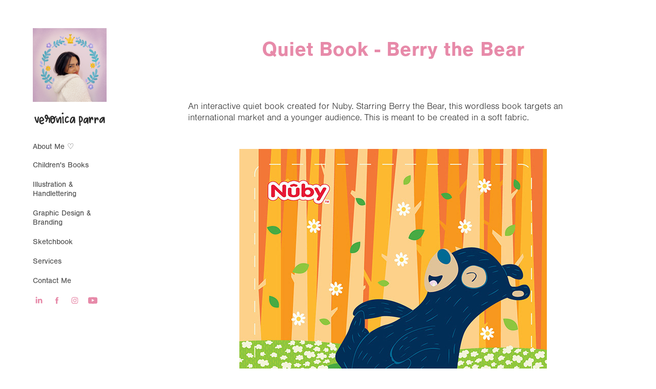

--- FILE ---
content_type: text/html; charset=utf-8
request_url: https://veroparra.com/berry-the-bear-quiet-book
body_size: 5557
content:
<!DOCTYPE HTML>
<html lang="en-US">
<head>
  <meta charset="UTF-8" />
  <meta name="viewport" content="width=device-width, initial-scale=1" />
      <meta name="keywords"  content="bear,baby,quiet book,cute" />
      <meta name="description"  content="Children's illustration, children's books, picture books, kidlit, kidlit art, spiritual children's books, mindfulness" />
      <meta name="twitter:card"  content="summary_large_image" />
      <meta name="twitter:site"  content="@AdobePortfolio" />
      <meta  property="og:title" content="veronica parra - Quiet Book - Berry the Bear" />
      <meta  property="og:description" content="Children's illustration, children's books, picture books, kidlit, kidlit art, spiritual children's books, mindfulness" />
      <meta  property="og:image" content="https://cdn.myportfolio.com/0228a7a4596300cf92590e687350f7e8/cb34a3a2-05ba-4279-8a5f-69cf41d1f669_rwc_0x0x600x600x600.jpg?h=14009a29ac356f2f5f85b3705f208df4" />
        <link rel="icon" href="https://cdn.myportfolio.com/0228a7a4596300cf92590e687350f7e8/2f70a813-1ddb-47c0-b046-d3a8d5ed558d_carw_1x1x32.png?h=e6835aee16c572ed3e8f952289122e5a" />
        <link rel="apple-touch-icon" href="https://cdn.myportfolio.com/0228a7a4596300cf92590e687350f7e8/81691158-c9ab-4395-a865-6c0a24b00a7d_carw_1x1x180.jpg?h=ec2ae9a816d43bbbedc6cd9dc08ead71" />
      <link rel="stylesheet" href="/dist/css/main.css" type="text/css" />
      <link rel="stylesheet" href="https://cdn.myportfolio.com/0228a7a4596300cf92590e687350f7e8/717829a48b5fad64747b7bf2f577ae731756772221.css?h=8d65fb591033e6695cb9bd1637a36966" type="text/css" />
    <link rel="canonical" href="https://veroparra.com/berry-the-bear-quiet-book" />
      <title>veronica parra - Quiet Book - Berry the Bear</title>
    <script type="text/javascript" src="//use.typekit.net/ik/[base64].js?cb=35f77bfb8b50944859ea3d3804e7194e7a3173fb" async onload="
    try {
      window.Typekit.load();
    } catch (e) {
      console.warn('Typekit not loaded.');
    }
    "></script>
</head>
  <body class="transition-enabled">  <div class='page-background-video page-background-video-with-panel'>
  </div>
  <div class="js-responsive-nav">
    <div class="responsive-nav has-social">
      <div class="close-responsive-click-area js-close-responsive-nav">
        <div class="close-responsive-button"></div>
      </div>
          <nav data-hover-hint="nav">
      <div class="page-title">
        <a href="/about-me" >About Me ♡</a>
      </div>
              <ul class="group">
                  <li class="gallery-title"><a href="/childrens-books"  >Children's Books</a></li>
              </ul>
              <ul class="group">
                  <li class="gallery-title"><a href="/illustration"  >Illustration &amp; Handlettering</a></li>
              </ul>
              <ul class="group">
                  <li class="gallery-title"><a href="/graphic-design"  >Graphic Design &amp; Branding</a></li>
              </ul>
              <ul class="group">
                  <li class="gallery-title"><a href="/sketchbook"  >Sketchbook</a></li>
              </ul>
              <ul class="group">
                  <li class="gallery-title"><a href="/services"  >Services</a></li>
              </ul>
      <div class="page-title">
        <a href="/contact-me" >Contact Me</a>
      </div>
              <div class="social pf-nav-social" data-hover-hint="navSocialIcons">
                <ul>
                        <li>
                          <a href="http://www.linkedin.com/in/veroparra" target="_blank">
                            <svg version="1.1" id="Layer_1" xmlns="http://www.w3.org/2000/svg" xmlns:xlink="http://www.w3.org/1999/xlink" viewBox="0 0 30 24" style="enable-background:new 0 0 30 24;" xml:space="preserve" class="icon">
                            <path id="path-1_24_" d="M19.6,19v-5.8c0-1.4-0.5-2.4-1.7-2.4c-1,0-1.5,0.7-1.8,1.3C16,12.3,16,12.6,16,13v6h-3.4
                              c0,0,0.1-9.8,0-10.8H16v1.5c0,0,0,0,0,0h0v0C16.4,9,17.2,7.9,19,7.9c2.3,0,4,1.5,4,4.9V19H19.6z M8.9,6.7L8.9,6.7
                              C7.7,6.7,7,5.9,7,4.9C7,3.8,7.8,3,8.9,3s1.9,0.8,1.9,1.9C10.9,5.9,10.1,6.7,8.9,6.7z M10.6,19H7.2V8.2h3.4V19z"/>
                            </svg>
                          </a>
                        </li>
                        <li>
                          <a href="https://www.facebook.com/verosparkles7/" target="_blank">
                            <svg xmlns="http://www.w3.org/2000/svg" xmlns:xlink="http://www.w3.org/1999/xlink" version="1.1" x="0px" y="0px" viewBox="0 0 30 24" xml:space="preserve" class="icon"><path d="M16.21 20h-3.26v-8h-1.63V9.24h1.63V7.59c0-2.25 0.92-3.59 3.53-3.59h2.17v2.76H17.3 c-1.02 0-1.08 0.39-1.08 1.11l0 1.38h2.46L18.38 12h-2.17V20z"/></svg>
                          </a>
                        </li>
                        <li>
                          <a href="http://www.instagram.com/vero_sparkles" target="_blank">
                            <svg version="1.1" id="Layer_1" xmlns="http://www.w3.org/2000/svg" xmlns:xlink="http://www.w3.org/1999/xlink" viewBox="0 0 30 24" style="enable-background:new 0 0 30 24;" xml:space="preserve" class="icon">
                            <g>
                              <path d="M15,5.4c2.1,0,2.4,0,3.2,0c0.8,0,1.2,0.2,1.5,0.3c0.4,0.1,0.6,0.3,0.9,0.6c0.3,0.3,0.5,0.5,0.6,0.9
                                c0.1,0.3,0.2,0.7,0.3,1.5c0,0.8,0,1.1,0,3.2s0,2.4,0,3.2c0,0.8-0.2,1.2-0.3,1.5c-0.1,0.4-0.3,0.6-0.6,0.9c-0.3,0.3-0.5,0.5-0.9,0.6
                                c-0.3,0.1-0.7,0.2-1.5,0.3c-0.8,0-1.1,0-3.2,0s-2.4,0-3.2,0c-0.8,0-1.2-0.2-1.5-0.3c-0.4-0.1-0.6-0.3-0.9-0.6
                                c-0.3-0.3-0.5-0.5-0.6-0.9c-0.1-0.3-0.2-0.7-0.3-1.5c0-0.8,0-1.1,0-3.2s0-2.4,0-3.2c0-0.8,0.2-1.2,0.3-1.5c0.1-0.4,0.3-0.6,0.6-0.9
                                c0.3-0.3,0.5-0.5,0.9-0.6c0.3-0.1,0.7-0.2,1.5-0.3C12.6,5.4,12.9,5.4,15,5.4 M15,4c-2.2,0-2.4,0-3.3,0c-0.9,0-1.4,0.2-1.9,0.4
                                c-0.5,0.2-1,0.5-1.4,0.9C7.9,5.8,7.6,6.2,7.4,6.8C7.2,7.3,7.1,7.9,7,8.7C7,9.6,7,9.8,7,12s0,2.4,0,3.3c0,0.9,0.2,1.4,0.4,1.9
                                c0.2,0.5,0.5,1,0.9,1.4c0.4,0.4,0.9,0.7,1.4,0.9c0.5,0.2,1.1,0.3,1.9,0.4c0.9,0,1.1,0,3.3,0s2.4,0,3.3,0c0.9,0,1.4-0.2,1.9-0.4
                                c0.5-0.2,1-0.5,1.4-0.9c0.4-0.4,0.7-0.9,0.9-1.4c0.2-0.5,0.3-1.1,0.4-1.9c0-0.9,0-1.1,0-3.3s0-2.4,0-3.3c0-0.9-0.2-1.4-0.4-1.9
                                c-0.2-0.5-0.5-1-0.9-1.4c-0.4-0.4-0.9-0.7-1.4-0.9c-0.5-0.2-1.1-0.3-1.9-0.4C17.4,4,17.2,4,15,4L15,4L15,4z"/>
                              <path d="M15,7.9c-2.3,0-4.1,1.8-4.1,4.1s1.8,4.1,4.1,4.1s4.1-1.8,4.1-4.1S17.3,7.9,15,7.9L15,7.9z M15,14.7c-1.5,0-2.7-1.2-2.7-2.7
                                c0-1.5,1.2-2.7,2.7-2.7s2.7,1.2,2.7,2.7C17.7,13.5,16.5,14.7,15,14.7L15,14.7z"/>
                              <path d="M20.2,7.7c0,0.5-0.4,1-1,1s-1-0.4-1-1s0.4-1,1-1S20.2,7.2,20.2,7.7L20.2,7.7z"/>
                            </g>
                            </svg>
                          </a>
                        </li>
                        <li>
                          <a href="https://www.youtube.com/@vero_sparkles" target="_blank">
                            <svg xmlns="http://www.w3.org/2000/svg" xmlns:xlink="http://www.w3.org/1999/xlink" version="1.1" id="Layer_1" viewBox="0 0 30 24" xml:space="preserve" class="icon"><path d="M26.15 16.54c0 0-0.22 1.57-0.9 2.26c-0.87 0.91-1.84 0.91-2.28 0.96C19.78 20 15 20 15 20 s-5.91-0.05-7.74-0.23c-0.51-0.09-1.64-0.07-2.51-0.97c-0.68-0.69-0.91-2.26-0.91-2.26s-0.23-1.84-0.23-3.68v-1.73 c0-1.84 0.23-3.68 0.23-3.68s0.22-1.57 0.91-2.26c0.87-0.91 1.83-0.91 2.28-0.96C10.22 4 15 4 15 4H15c0 0 4.8 0 8 0.2 c0.44 0.1 1.4 0.1 2.3 0.96c0.68 0.7 0.9 2.3 0.9 2.26s0.23 1.8 0.2 3.68v1.73C26.38 14.7 26.1 16.5 26.1 16.54z M12.65 8.56l0 6.39l6.15-3.18L12.65 8.56z"/></svg>
                          </a>
                        </li>
                </ul>
              </div>
          </nav>
    </div>
  </div>
  <div class="site-wrap cfix js-site-wrap">
    <div class="site-container">
      <div class="site-content e2e-site-content">
        <div class="sidebar-content">
          <header class="site-header">
              <div class="logo-wrap" data-hover-hint="logo">
                    <div class="logo e2e-site-logo-text logo-image has-rollover ">
    <a href="" class="image-normal image-link">
      <img src="https://cdn.myportfolio.com/0228a7a4596300cf92590e687350f7e8/27f758b1-377a-4c45-a466-f50f86f07850_rwc_0x0x3024x3024x4096.JPG?h=e474f732c31715e55b40f932005b21dd" alt="veronica parra">
    </a>
    <a href="" class="image-rollover image-link">
      <img src="https://cdn.myportfolio.com/0228a7a4596300cf92590e687350f7e8/74462774-c8a6-4e1b-bf6c-ce24e3b15f66_rwc_0x0x3024x3024x4096.jpg?h=265f3f8cc9748b032b54b24cff2f8d00" alt="veronica parra">
    </a>
</div>
<div class="logo-secondary logo-secondary-image has-rollover">
    <a href="/projects" class="image-normal image-link">
      <img src="https://cdn.myportfolio.com/0228a7a4596300cf92590e687350f7e8/96b7720d-34a5-477d-8c3e-3204a8f675f7_rwc_25x0x2004x426x4096.PNG?h=342d1ea88c8f1f254e8f0e5f9f28ff4b" alt="Welcome to my portfolio">
    </a>
    <a href="/projects" class="image-rollover image-link">
      <img src="https://cdn.myportfolio.com/0228a7a4596300cf92590e687350f7e8/e8166128-6d0a-4501-a4ad-95cdd6a6074a_rwc_25x0x2004x426x4096.PNG?h=a0a2e3d72dad7469f60d86f280e007c5" alt="Welcome to my portfolio">
    </a>
</div>

              </div>
  <div class="hamburger-click-area js-hamburger">
    <div class="hamburger">
      <i></i>
      <i></i>
      <i></i>
    </div>
  </div>
          </header>
              <nav data-hover-hint="nav">
      <div class="page-title">
        <a href="/about-me" >About Me ♡</a>
      </div>
              <ul class="group">
                  <li class="gallery-title"><a href="/childrens-books"  >Children's Books</a></li>
              </ul>
              <ul class="group">
                  <li class="gallery-title"><a href="/illustration"  >Illustration &amp; Handlettering</a></li>
              </ul>
              <ul class="group">
                  <li class="gallery-title"><a href="/graphic-design"  >Graphic Design &amp; Branding</a></li>
              </ul>
              <ul class="group">
                  <li class="gallery-title"><a href="/sketchbook"  >Sketchbook</a></li>
              </ul>
              <ul class="group">
                  <li class="gallery-title"><a href="/services"  >Services</a></li>
              </ul>
      <div class="page-title">
        <a href="/contact-me" >Contact Me</a>
      </div>
                  <div class="social pf-nav-social" data-hover-hint="navSocialIcons">
                    <ul>
                            <li>
                              <a href="http://www.linkedin.com/in/veroparra" target="_blank">
                                <svg version="1.1" id="Layer_1" xmlns="http://www.w3.org/2000/svg" xmlns:xlink="http://www.w3.org/1999/xlink" viewBox="0 0 30 24" style="enable-background:new 0 0 30 24;" xml:space="preserve" class="icon">
                                <path id="path-1_24_" d="M19.6,19v-5.8c0-1.4-0.5-2.4-1.7-2.4c-1,0-1.5,0.7-1.8,1.3C16,12.3,16,12.6,16,13v6h-3.4
                                  c0,0,0.1-9.8,0-10.8H16v1.5c0,0,0,0,0,0h0v0C16.4,9,17.2,7.9,19,7.9c2.3,0,4,1.5,4,4.9V19H19.6z M8.9,6.7L8.9,6.7
                                  C7.7,6.7,7,5.9,7,4.9C7,3.8,7.8,3,8.9,3s1.9,0.8,1.9,1.9C10.9,5.9,10.1,6.7,8.9,6.7z M10.6,19H7.2V8.2h3.4V19z"/>
                                </svg>
                              </a>
                            </li>
                            <li>
                              <a href="https://www.facebook.com/verosparkles7/" target="_blank">
                                <svg xmlns="http://www.w3.org/2000/svg" xmlns:xlink="http://www.w3.org/1999/xlink" version="1.1" x="0px" y="0px" viewBox="0 0 30 24" xml:space="preserve" class="icon"><path d="M16.21 20h-3.26v-8h-1.63V9.24h1.63V7.59c0-2.25 0.92-3.59 3.53-3.59h2.17v2.76H17.3 c-1.02 0-1.08 0.39-1.08 1.11l0 1.38h2.46L18.38 12h-2.17V20z"/></svg>
                              </a>
                            </li>
                            <li>
                              <a href="http://www.instagram.com/vero_sparkles" target="_blank">
                                <svg version="1.1" id="Layer_1" xmlns="http://www.w3.org/2000/svg" xmlns:xlink="http://www.w3.org/1999/xlink" viewBox="0 0 30 24" style="enable-background:new 0 0 30 24;" xml:space="preserve" class="icon">
                                <g>
                                  <path d="M15,5.4c2.1,0,2.4,0,3.2,0c0.8,0,1.2,0.2,1.5,0.3c0.4,0.1,0.6,0.3,0.9,0.6c0.3,0.3,0.5,0.5,0.6,0.9
                                    c0.1,0.3,0.2,0.7,0.3,1.5c0,0.8,0,1.1,0,3.2s0,2.4,0,3.2c0,0.8-0.2,1.2-0.3,1.5c-0.1,0.4-0.3,0.6-0.6,0.9c-0.3,0.3-0.5,0.5-0.9,0.6
                                    c-0.3,0.1-0.7,0.2-1.5,0.3c-0.8,0-1.1,0-3.2,0s-2.4,0-3.2,0c-0.8,0-1.2-0.2-1.5-0.3c-0.4-0.1-0.6-0.3-0.9-0.6
                                    c-0.3-0.3-0.5-0.5-0.6-0.9c-0.1-0.3-0.2-0.7-0.3-1.5c0-0.8,0-1.1,0-3.2s0-2.4,0-3.2c0-0.8,0.2-1.2,0.3-1.5c0.1-0.4,0.3-0.6,0.6-0.9
                                    c0.3-0.3,0.5-0.5,0.9-0.6c0.3-0.1,0.7-0.2,1.5-0.3C12.6,5.4,12.9,5.4,15,5.4 M15,4c-2.2,0-2.4,0-3.3,0c-0.9,0-1.4,0.2-1.9,0.4
                                    c-0.5,0.2-1,0.5-1.4,0.9C7.9,5.8,7.6,6.2,7.4,6.8C7.2,7.3,7.1,7.9,7,8.7C7,9.6,7,9.8,7,12s0,2.4,0,3.3c0,0.9,0.2,1.4,0.4,1.9
                                    c0.2,0.5,0.5,1,0.9,1.4c0.4,0.4,0.9,0.7,1.4,0.9c0.5,0.2,1.1,0.3,1.9,0.4c0.9,0,1.1,0,3.3,0s2.4,0,3.3,0c0.9,0,1.4-0.2,1.9-0.4
                                    c0.5-0.2,1-0.5,1.4-0.9c0.4-0.4,0.7-0.9,0.9-1.4c0.2-0.5,0.3-1.1,0.4-1.9c0-0.9,0-1.1,0-3.3s0-2.4,0-3.3c0-0.9-0.2-1.4-0.4-1.9
                                    c-0.2-0.5-0.5-1-0.9-1.4c-0.4-0.4-0.9-0.7-1.4-0.9c-0.5-0.2-1.1-0.3-1.9-0.4C17.4,4,17.2,4,15,4L15,4L15,4z"/>
                                  <path d="M15,7.9c-2.3,0-4.1,1.8-4.1,4.1s1.8,4.1,4.1,4.1s4.1-1.8,4.1-4.1S17.3,7.9,15,7.9L15,7.9z M15,14.7c-1.5,0-2.7-1.2-2.7-2.7
                                    c0-1.5,1.2-2.7,2.7-2.7s2.7,1.2,2.7,2.7C17.7,13.5,16.5,14.7,15,14.7L15,14.7z"/>
                                  <path d="M20.2,7.7c0,0.5-0.4,1-1,1s-1-0.4-1-1s0.4-1,1-1S20.2,7.2,20.2,7.7L20.2,7.7z"/>
                                </g>
                                </svg>
                              </a>
                            </li>
                            <li>
                              <a href="https://www.youtube.com/@vero_sparkles" target="_blank">
                                <svg xmlns="http://www.w3.org/2000/svg" xmlns:xlink="http://www.w3.org/1999/xlink" version="1.1" id="Layer_1" viewBox="0 0 30 24" xml:space="preserve" class="icon"><path d="M26.15 16.54c0 0-0.22 1.57-0.9 2.26c-0.87 0.91-1.84 0.91-2.28 0.96C19.78 20 15 20 15 20 s-5.91-0.05-7.74-0.23c-0.51-0.09-1.64-0.07-2.51-0.97c-0.68-0.69-0.91-2.26-0.91-2.26s-0.23-1.84-0.23-3.68v-1.73 c0-1.84 0.23-3.68 0.23-3.68s0.22-1.57 0.91-2.26c0.87-0.91 1.83-0.91 2.28-0.96C10.22 4 15 4 15 4H15c0 0 4.8 0 8 0.2 c0.44 0.1 1.4 0.1 2.3 0.96c0.68 0.7 0.9 2.3 0.9 2.26s0.23 1.8 0.2 3.68v1.73C26.38 14.7 26.1 16.5 26.1 16.54z M12.65 8.56l0 6.39l6.15-3.18L12.65 8.56z"/></svg>
                              </a>
                            </li>
                    </ul>
                  </div>
              </nav>
        </div>
        <main>
  <div class="page-container" data-context="page.page.container" data-hover-hint="pageContainer">
    <section class="page standard-modules">
        <header class="page-header content" data-context="pages" data-identity="id:p5696cf7f2f1a62365d04b54e52691c2163e268554b8e4c767e377">
            <h1 class="title preserve-whitespace">Quiet Book - Berry the Bear</h1>
            <p class="description"></p>
        </header>
      <div class="page-content js-page-content" data-context="pages" data-identity="id:p5696cf7f2f1a62365d04b54e52691c2163e268554b8e4c767e377">
        <div id="project-canvas" class="js-project-modules modules content">
          <div id="project-modules">
              
              
              
              
              
              <div class="project-module module text project-module-text align- js-project-module e2e-site-project-module-text">
  <div class="rich-text js-text-editable module-text"><div style="text-align:left;">An interactive quiet book created for Nuby. Starring Berry the Bear, this wordless book targets an international market and a younger audience. This is meant to be created in a soft fabric.<br></div></div>
</div>

              
              
              
              
              
              <div class="project-module module image project-module-image js-js-project-module" >

  

  
     <div class="js-lightbox" data-src="https://cdn.myportfolio.com/0228a7a4596300cf92590e687350f7e8/7096dd4e1d10a0ee2cf11041.jpg?h=40bb021a1872e1c081e8f8529186b04e">
           <img
             class="js-lazy e2e-site-project-module-image"
             src="[data-uri]"
             data-src="https://cdn.myportfolio.com/0228a7a4596300cf92590e687350f7e8/7096dd4e1d10a0ee2cf11041_rw_600.jpg?h=0cb12eee7e1ba888bbc68a95a44301a9"
             data-srcset="https://cdn.myportfolio.com/0228a7a4596300cf92590e687350f7e8/7096dd4e1d10a0ee2cf11041_rw_600.jpg?h=0cb12eee7e1ba888bbc68a95a44301a9 600w,"
             data-sizes="(max-width: 600px) 100vw, 600px"
             width="600"
             height="0"
             style="padding-bottom: 100%; background: rgba(0, 0, 0, 0.03)"
             
           >
     </div>
  

</div>

              
              
              
              
              
              
              
              
              
              
              
              
              
              <div class="project-module module text project-module-text align-center js-project-module e2e-site-project-module-text">
  <div class="rich-text js-text-editable module-text"><div style="text-align:left;">This page would have some of the flowers stitched on top of the fabric so the baby may play with the individual petals.</div></div>
</div>

              
              
              
              
              
              <div class="project-module module image project-module-image js-js-project-module" >

  

  
     <div class="js-lightbox" data-src="https://cdn.myportfolio.com/0228a7a4596300cf92590e687350f7e8/822ed3063f8fd1db8475fd7d.jpg?h=91319a2adf5db77e36da1f1bad1f2b92">
           <img
             class="js-lazy e2e-site-project-module-image"
             src="[data-uri]"
             data-src="https://cdn.myportfolio.com/0228a7a4596300cf92590e687350f7e8/822ed3063f8fd1db8475fd7d_rw_600.jpg?h=1f6bd484a9ba8cbd444e25bafd096b85"
             data-srcset="https://cdn.myportfolio.com/0228a7a4596300cf92590e687350f7e8/822ed3063f8fd1db8475fd7d_rw_600.jpg?h=1f6bd484a9ba8cbd444e25bafd096b85 600w,"
             data-sizes="(max-width: 600px) 100vw, 600px"
             width="600"
             height="0"
             style="padding-bottom: 100%; background: rgba(0, 0, 0, 0.03)"
             
           >
     </div>
  

</div>

              
              
              
              
              
              
              
              
              
              
              
              
              
              <div class="project-module module text project-module-text align-center js-project-module e2e-site-project-module-text">
  <div class="rich-text js-text-editable module-text"><div style="text-align:left;">This following page has a pocket, once opened, you'll find a picture of Berry the Bear!</div></div>
</div>

              
              
              
              
              
              <div class="project-module module image project-module-image js-js-project-module" >

  

  
     <div class="js-lightbox" data-src="https://cdn.myportfolio.com/0228a7a4596300cf92590e687350f7e8/e4e93d14c0c43328da8481ae.gif?h=130a262d1af48d191d0bf6504896e7b2">
           <img
             class="js-lazy e2e-site-project-module-image"
             src="[data-uri]"
             data-src="https://cdn.myportfolio.com/0228a7a4596300cf92590e687350f7e8/e4e93d14c0c43328da8481ae_rw_600.gif?h=771994fb523b7da6b2e1c35dd0281c5a"
             data-srcset="https://cdn.myportfolio.com/0228a7a4596300cf92590e687350f7e8/e4e93d14c0c43328da8481ae_rw_600.gif?h=771994fb523b7da6b2e1c35dd0281c5a 600w,"
             data-sizes="(max-width: 600px) 100vw, 600px"
             width="600"
             height="0"
             style="padding-bottom: 100%; background: rgba(0, 0, 0, 0.03)"
             
           >
     </div>
  

</div>

              
              
              
              
              
              
              
              
              
              
              
              
              
              <div class="project-module module text project-module-text align-center js-project-module e2e-site-project-module-text">
  <div class="rich-text js-text-editable module-text"><div style="text-align:left;">On this next page a small mirror will be incorporated so the baby can see him/herself while playing.</div></div>
</div>

              
              
              
              
              
              <div class="project-module module image project-module-image js-js-project-module" >

  

  
     <div class="js-lightbox" data-src="https://cdn.myportfolio.com/0228a7a4596300cf92590e687350f7e8/2f3de022d996299056ffca49.jpg?h=353239b8bcedfca2925594a4ad7e6f1d">
           <img
             class="js-lazy e2e-site-project-module-image"
             src="[data-uri]"
             data-src="https://cdn.myportfolio.com/0228a7a4596300cf92590e687350f7e8/2f3de022d996299056ffca49_rw_600.jpg?h=a1b32b872db1d5164b158c9998c4538c"
             data-srcset="https://cdn.myportfolio.com/0228a7a4596300cf92590e687350f7e8/2f3de022d996299056ffca49_rw_600.jpg?h=a1b32b872db1d5164b158c9998c4538c 600w,"
             data-sizes="(max-width: 600px) 100vw, 600px"
             width="600"
             height="0"
             style="padding-bottom: 100%; background: rgba(0, 0, 0, 0.03)"
             
           >
     </div>
  

</div>

              
              
              
              
              
              
              
              
              
              
              
              
              
              <div class="project-module module text project-module-text align-center js-project-module e2e-site-project-module-text">
  <div class="rich-text js-text-editable module-text"><div style="text-align:left;">Finally, this page has some softer fabric hearts stitched on and "crunchy paper" on the inside. At the bottom right corner there is a teether for growing babies.</div></div>
</div>

              
              
              
              
              
              <div class="project-module module image project-module-image js-js-project-module" >

  

  
     <div class="js-lightbox" data-src="https://cdn.myportfolio.com/0228a7a4596300cf92590e687350f7e8/ea19854d0312c5340b6b8015.jpg?h=fa7e76dbf6641657ca342258e5e34496">
           <img
             class="js-lazy e2e-site-project-module-image"
             src="[data-uri]"
             data-src="https://cdn.myportfolio.com/0228a7a4596300cf92590e687350f7e8/ea19854d0312c5340b6b8015_rw_600.jpg?h=1dfad5bd26fdbf02da618aeb9e68124b"
             data-srcset="https://cdn.myportfolio.com/0228a7a4596300cf92590e687350f7e8/ea19854d0312c5340b6b8015_rw_600.jpg?h=1dfad5bd26fdbf02da618aeb9e68124b 600w,"
             data-sizes="(max-width: 600px) 100vw, 600px"
             width="600"
             height="0"
             style="padding-bottom: 100%; background: rgba(0, 0, 0, 0.03)"
             
           >
     </div>
  

</div>

              
              
              
              
              
              
              
              
              
              <div class="project-module module image project-module-image js-js-project-module" >

  

  
     <div class="js-lightbox" data-src="https://cdn.myportfolio.com/0228a7a4596300cf92590e687350f7e8/db6b80c6b1b1d879f535ac22.jpg?h=4104b6ee5eb88a8d48735044ce4ce4b0">
           <img
             class="js-lazy e2e-site-project-module-image"
             src="[data-uri]"
             data-src="https://cdn.myportfolio.com/0228a7a4596300cf92590e687350f7e8/db6b80c6b1b1d879f535ac22_rw_600.jpg?h=d272d4f7a0fecf7e7abf63dc22844bde"
             data-srcset="https://cdn.myportfolio.com/0228a7a4596300cf92590e687350f7e8/db6b80c6b1b1d879f535ac22_rw_600.jpg?h=d272d4f7a0fecf7e7abf63dc22844bde 600w,"
             data-sizes="(max-width: 600px) 100vw, 600px"
             width="600"
             height="0"
             style="padding-bottom: 100%; background: rgba(0, 0, 0, 0.03)"
             
           >
     </div>
  

</div>

              
              
              
              
              
              
              
              
              
              
              
              
              
              <div class="project-module module text project-module-text align-center js-project-module e2e-site-project-module-text">
  <div class="rich-text js-text-editable module-text"><div style="text-align:left;">Some patterns used along the book:</div></div>
</div>

              
              
              
              
              
              <div class="project-module module image project-module-image js-js-project-module" >

  

  
     <div class="js-lightbox" data-src="https://cdn.myportfolio.com/0228a7a4596300cf92590e687350f7e8/ca582fda616da809b4578560.jpg?h=bd071eb4a0de32f598c6c57e7c44605f">
           <img
             class="js-lazy e2e-site-project-module-image"
             src="[data-uri]"
             data-src="https://cdn.myportfolio.com/0228a7a4596300cf92590e687350f7e8/ca582fda616da809b4578560_rw_600.jpg?h=94ca8eeaae60d50aa566d8e3ebf788b2"
             data-srcset="https://cdn.myportfolio.com/0228a7a4596300cf92590e687350f7e8/ca582fda616da809b4578560_rw_600.jpg?h=94ca8eeaae60d50aa566d8e3ebf788b2 600w,"
             data-sizes="(max-width: 600px) 100vw, 600px"
             width="600"
             height="0"
             style="padding-bottom: 100%; background: rgba(0, 0, 0, 0.03)"
             
           >
     </div>
  

</div>

              
              
              
              
              
              
              
              
              
              <div class="project-module module image project-module-image js-js-project-module" >

  

  
     <div class="js-lightbox" data-src="https://cdn.myportfolio.com/0228a7a4596300cf92590e687350f7e8/7f713c38776bcfe33365d87e.jpg?h=820c97f4da455761d98af7b5f4d0b080">
           <img
             class="js-lazy e2e-site-project-module-image"
             src="[data-uri]"
             data-src="https://cdn.myportfolio.com/0228a7a4596300cf92590e687350f7e8/7f713c38776bcfe33365d87e_rw_600.jpg?h=d8d9ece2917e8d8a283565c2330089d0"
             data-srcset="https://cdn.myportfolio.com/0228a7a4596300cf92590e687350f7e8/7f713c38776bcfe33365d87e_rw_600.jpg?h=d8d9ece2917e8d8a283565c2330089d0 600w,"
             data-sizes="(max-width: 600px) 100vw, 600px"
             width="600"
             height="0"
             style="padding-bottom: 50.67%; background: rgba(0, 0, 0, 0.03)"
             
           >
     </div>
  

</div>

              
              
              
              
              
              
              
              
              
              
              
              
              
              <div class="project-module module text project-module-text align- js-project-module e2e-site-project-module-text">
  <div class="rich-text js-text-editable module-text"><div style="text-align:center;"><span style="color:#b48eff;" class="texteditor-inline-color"><span style="font-size:30px;" class="texteditor-inline-fontsize"><span style="font-family:yhln; font-weight:300;"></span></span></span><span style="font-family:jyxm; font-style:italic; font-weight:300;"><span style="color:#b48eff;" class="texteditor-inline-color"><span style="font-size:30px;" class="texteditor-inline-fontsize">- Thank You! -</span></span></span><span style="color:#b48eff;" class="texteditor-inline-color"><span style="font-size:30px;" class="texteditor-inline-fontsize"><span style="font-family:yhln; font-weight:300;"></span></span></span></div></div>
</div>

              
              
              
              
          </div>
        </div>
      </div>
    </section>
  </div>
              <footer class="site-footer" data-hover-hint="footer">
                <div class="footer-text">
                  Stay lovely ♡
                </div>
              </footer>
        </main>
      </div>
    </div>
  </div>
</body>
<script type="text/javascript">
  // fix for Safari's back/forward cache
  window.onpageshow = function(e) {
    if (e.persisted) { window.location.reload(); }
  };
</script>
  <script type="text/javascript">var __config__ = {"page_id":"p5696cf7f2f1a62365d04b54e52691c2163e268554b8e4c767e377","theme":{"name":"basic"},"pageTransition":true,"linkTransition":true,"disableDownload":true,"localizedValidationMessages":{"required":"This field is required","Email":"This field must be a valid email address"},"lightbox":{"enabled":true,"color":{"opacity":0.94,"hex":"#fff"}},"cookie_banner":{"enabled":false}};</script>
  <script type="text/javascript" src="/site/translations?cb=35f77bfb8b50944859ea3d3804e7194e7a3173fb"></script>
  <script type="text/javascript" src="/dist/js/main.js?cb=35f77bfb8b50944859ea3d3804e7194e7a3173fb"></script>
</html>
